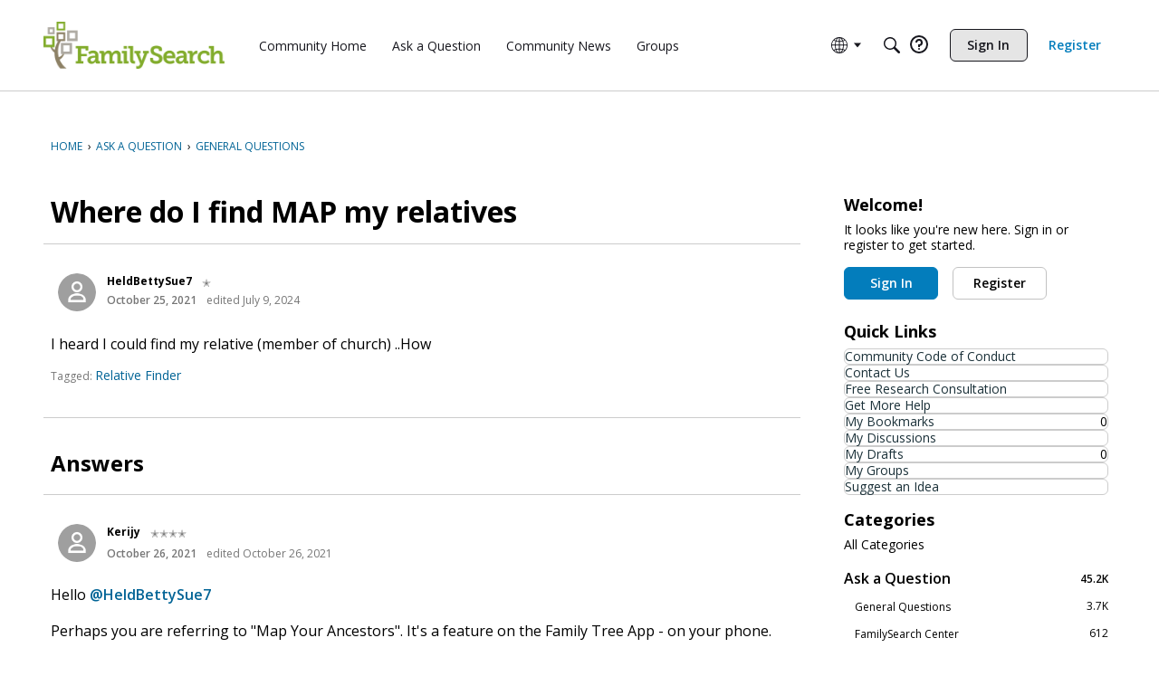

--- FILE ---
content_type: application/x-javascript
request_url: https://community.familysearch.org/dist/v2/forum/entries/addons/QnA/common.DD2763HH.min.js
body_size: -98
content:
import{b9 as s,t as e,I as o,o as t}from"../../forum.BQo-I1S1.min.js";import{j as n}from"../../../vendor/vendor/react-core.DB6kRN5F.min.js";import{C as a}from"../../../chunks/addons/vanilla/CommunityPostTypeFilter.DK3d6Bqp.min.js";function i(){s.addSubType({label:e("Question"),icon:n.jsx(o,{icon:"search-questions"}),type:"question"}),s.addSubType({label:e("Answer"),icon:n.jsx(o,{icon:"search-questions"}),type:"answer"}),a.addPostType({label:e("Questions"),values:["question","answer"]})}t(()=>{i()});


--- FILE ---
content_type: application/x-javascript
request_url: https://community.familysearch.org/dist/v2/forum/entries/addons/QnA/forum.Bkij-G-R.min.js
body_size: 479
content:
import{r as d,j as a}from"../../../vendor/vendor/react-core.DB6kRN5F.min.js";import{az as m,aP as u,a5 as f,ag as g,ai as x,aj as j,ar as h,ba as D,t as b,ah as p,bb as v,bc as y,aU as M,o as S,aS as F,bd as w}from"../../forum.BQo-I1S1.min.js";function A(e){const[t,i]=d.useState(!0),o=()=>i(!1),[l,n]=d.useState(!1),[r,c]=d.useState(!1);return d.useEffect(()=>{!l&&!r&&(m.post(e.url,e.data).then(s=>{s.data.message?s.data.notificationDate?c(a.jsx("div",{style:{padding:16},children:a.jsx(u,{source:"A follow-up email was already sent on  <0/>.",c0:a.jsx(f,{timestamp:s.data.notificationDate})})})):c(a.jsx("div",{style:{padding:16},children:a.jsx(u,{source:"<0/> notifications sent successfully.",c0:s.data.notificationsSent})})):i(!1),n(!1)}).catch(s=>{c(s.data.message)}),n(!0))}),a.jsx(g,{isVisible:t,size:e.size,exitHandler:o,children:a.jsx(x,{header:e.title?a.jsx(h,{title:e.title,closeFrame:o}):null,body:a.jsx(j,{selfPadded:!0,children:l?e.loader:r})})})}async function E(e){const t=e.target;if(t.tagName==="A"&&t.classList.contains("QnAFollowUp")){e.preventDefault(),e.stopPropagation();const i=D.meta.DiscussionID??null;let o=t.getAttribute("href").match(/(api\/v2).*/)[0].replace("api/v2","");const l={discussionID:i},n=a.jsx(A,{size:p.MEDIUM,url:o,data:l,loader:a.jsx(v,{padding:100,loaderStyleClass:y().mediumLoader}),title:b("Send Q&A Follow-up Email")});M(n)}}S(()=>{document.addEventListener("click",E)});F("DiscussionQuestionsWidget",w,{overwrite:!0});export{E as hijackFollowUpClick};
